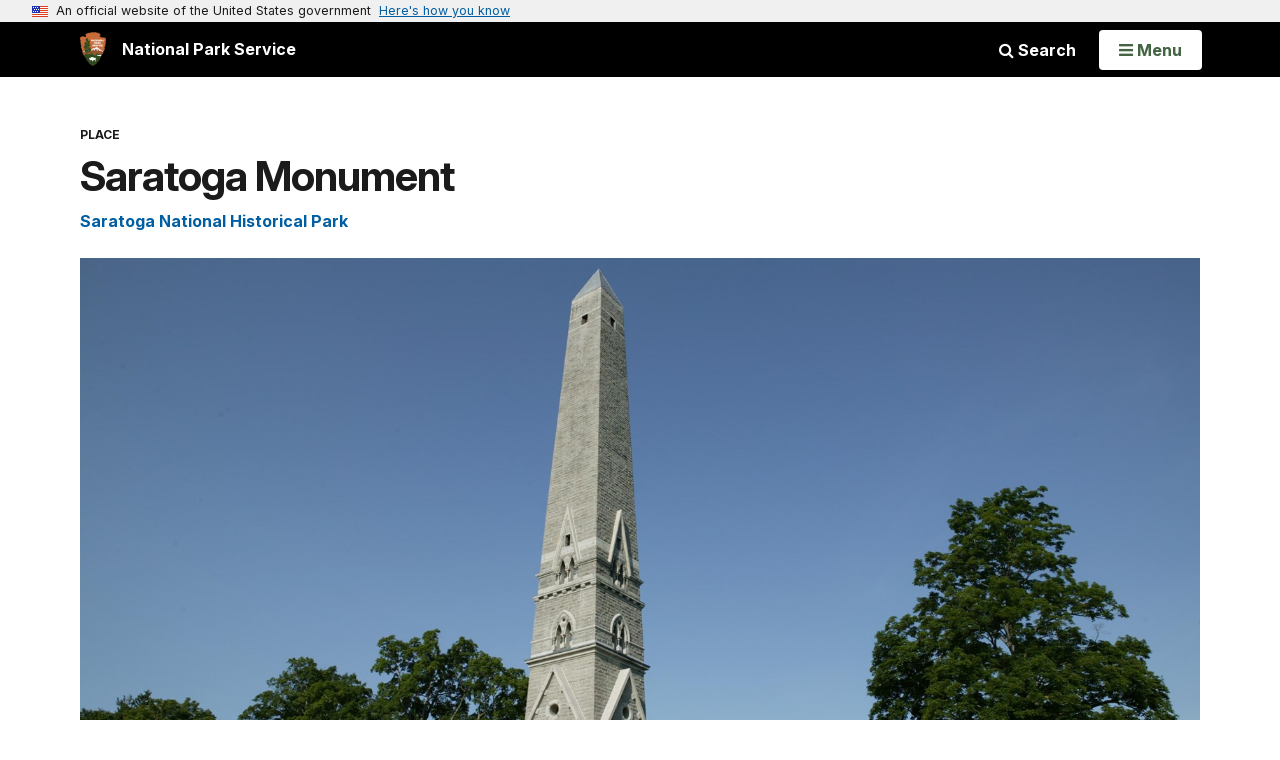

--- FILE ---
content_type: text/html;charset=UTF-8
request_url: https://home.nps.gov/places/saratoga-monument.htm
body_size: 12273
content:
<!doctype html> <html lang="en" class="no-js"> <!-- Content Copyright National Park Service -->
<!-- JavaScript & DHTML Code Copyright &copy; 1998-2025, PaperThin, Inc. All Rights Reserved. --> <head> <meta content="IE=edge" http-equiv="X-UA-Compatible"> <title>Saratoga Monument (U.S. National Park Service)</title> <script>
var jsDlgLoader = '/places/loader.cfm';
var jsSiteResourceLoader = '/cs-resources.cfm?r=';
var jsSiteResourceSettings = {canCombine: false, canMinify: false};
</script>
<!-- beg (1) PrimaryResources -->
<script src="/ADF/thirdParty/jquery/jquery-3.6.js"></script><script src="/ADF/thirdParty/jquery/migrate/jquery-migrate-3.4.js"></script><script src="/commonspot/javascript/browser-all.js"></script>
<!-- end (1) PrimaryResources -->
<!-- beg (2) SecondaryResources -->
<!-- end (2) SecondaryResources -->
<!-- beg (3) StyleTags -->
<link rel="stylesheet" href="/common/commonspot/templates/assets/css/commonspotRTE.css" type="text/css" />
<!-- end (3) StyleTags -->
<!-- beg (4) JavaScript -->
<script>
<!--
var gMenuControlID = 0;
var menus_included = 0;
var jsSiteID = 1;
var jsSubSiteID = 30224;
var js_gvPageID = 6684529;
var jsPageID = 6684529;
var jsPageSetID = 0;
var jsPageType = 0;
var jsSiteSecurityCreateControls = 0;
var jsShowRejectForApprover = 1;
// -->
</script><script>
var jsDlgLoader = '/places/loader.cfm';
var jsSiteResourceLoader = '/cs-resources.cfm?r=';
var jsSiteResourceSettings = {canCombine: false, canMinify: false};
</script>
<!-- end (4) JavaScript -->
<!-- beg (5) CustomHead -->
<!-- override SharedContent from Place Asset-->
<meta charset="utf-8">
<link href="/common/commonspot/templates/images/icons/favicon.ico" rel="shortcut icon">
<meta http-equiv="Pragma" content="no-cache" />
<meta http-equiv="Expires" content="0" />
<meta name="viewport" content="width=device-width, initial-scale=1.0">
<!--[if gt IE 8]>
<script src="/common/commonspot/templates/assets/js/app.early.min.js?v=20230112"></script>
<link href="/common/commonspot/templates/assets/css/split-css/main.min.css?v=2rpz-n03cpj" media="screen, print" rel="stylesheet">
<link href="/common/commonspot/templates/assets/css/split-css/main-min-blessed1.css" media="screen, print" rel="stylesheet">
<![endif]-->
<!--[if lt IE 9]>
<script src="https://oss.maxcdn.com/libs/html5shiv/3.7.0/html5shiv.js"></script>
<script src="https://oss.maxcdn.com/libs/respond.js/1.4.2/respond.min.js"></script>
<script src="/common/commonspot/templates/assets/js/app.early.min.js?v=20230112"></script>
<link href="/common/commonspot/templates/assets/css/split-css/main.min.css?v=2rpz-n03cpj" media="screen, print" rel="stylesheet">
<link href="/common/commonspot/templates/assets/css/split-css/main-min-blessed1.css" media="screen, print" rel="stylesheet">
<![endif]-->
<!--[if !IE]> -->
<script src="/common/commonspot/templates/assets/js/app.early.min.js?v=20230112"></script>
<script src="/common/commonspot/templates/js/uswds/uswds-init.js"></script>
<link href="/common/commonspot/templates/assets/css/main.min.css?v=20230112" media="screen, print" rel="stylesheet">
<!-- <![endif]-->
<link href='//fonts.googleapis.com/css?family=Open+Sans:700,600,400|Open+Sans+Condensed:300,700' rel='stylesheet' type='text/css'>
<link rel="manifest" href="/manifest.json" crossorigin="use-credentials" />
<meta name="apple-itunes-app" content="app-id=1549226484, app-argument=https://apps.apple.com/us/app/national-park-service/id1549226484">
<style>
table#cs_idLayout2,
table#cs_idLayout2 > tbody,
table#cs_idLayout2 > tbody > tr,
table#cs_idLayout2 > tbody > tr >  td
{
display: block;
border-collapse:separate;
}
</style>
<script src='/common/commonspot/templates/js/federated-analytics-uav1.js?ver=true&agency=DOI&subagency=NPS&exts=rtf,odt,ods,odp,brf&dclink=true&enhlink=true' id='_fed_an_ua_tag'></script>
<meta property="og:type" content="website" />
<!-- not view page: /places/saratoga-monument.htm -->
<meta property="og:title" content="Saratoga Monument (U.S. National Park Service)" />
<meta property="og:url" content="https://www.nps.gov/places/saratoga-monument.htm" />
<!-- end (5) CustomHead -->
<!-- beg (6) TertiaryResources -->
<!-- end (6) TertiaryResources -->
<!-- beg (7) authormode_inlinestyles -->
<link rel="stylesheet" type="text/css" href="/commonspot/commonspot.css" id="cs_maincss">
<!-- end (7) authormode_inlinestyles -->
</head><body class="SharedContent"><span role="navigation" aria-label="Top of page" id="__topdoc__"></span>
<section
class="usa-banner"
aria-label="Official website of the United States government"
>
<div class="usa-accordion">
<header class="usa-banner__header">
<div class="usa-banner__inner">
<div class="grid-col-auto">
<img
aria-hidden="true"
class="usa-banner__header-flag"
src="/common/commonspot/templates/assets/icon/us_flag_small.png"
alt=""
/>
</div>
<div class="grid-col-fill tablet:grid-col-auto" aria-hidden="true">
<p class="usa-banner__header-text">
An official website of the United States government
</p>
<p class="usa-banner__header-action">Here's how you know</p>
</div>
<button
type="button"
class="usa-accordion__button usa-banner__button"
aria-expanded="false"
aria-controls="gov-banner-default"
>
<span class="usa-banner__button-text">Here's how you know</span>
</button>
</div>
</header>
<div
class="usa-banner__content usa-accordion__content"
id="gov-banner-default"
>
<div class="grid-row grid-gap-lg">
<div class="usa-banner__guidance tablet:grid-col-6">
<img
class="usa-banner__icon usa-media-block__img"
src="/common/commonspot/templates/assets/icon/icon-dot-gov.svg"
role="img"
alt=""
aria-hidden="true"
/>
<div class="usa-media-block__body">
<p>
<strong>Official websites use .gov</strong><br />A
<strong>.gov</strong> website belongs to an official government
organization in the United States.
</p>
</div>
</div>
<div class="usa-banner__guidance tablet:grid-col-6">
<img
class="usa-banner__icon usa-media-block__img"
src="/common/commonspot/templates/assets/icon/icon-https.svg"
role="img"
alt=""
aria-hidden="true"
/>
<div class="usa-media-block__body">
<p>
<strong>Secure .gov websites use HTTPS</strong><br />A
<strong>lock</strong> (
<span class="icon-lock"
><svg
xmlns="http://www.w3.org/2000/svg"
width="52"
height="64"
viewBox="0 0 52 64"
class="usa-banner__lock-image"
role="img"
aria-labelledby="banner-lock-description-default"
focusable="false"
>
<title id="banner-lock-title-default">Lock</title>
<desc id="banner-lock-description-default">Locked padlock icon</desc>
<path
fill="#000000"
fill-rule="evenodd"
d="M26 0c10.493 0 19 8.507 19 19v9h3a4 4 0 0 1 4 4v28a4 4 0 0 1-4 4H4a4 4 0 0 1-4-4V32a4 4 0 0 1 4-4h3v-9C7 8.507 15.507 0 26 0zm0 8c-5.979 0-10.843 4.77-10.996 10.712L15 19v9h22v-9c0-6.075-4.925-11-11-11z"
/>
</svg> </span
>) or <strong>https://</strong> means you've safely connected to
the .gov website. Share sensitive information only on official,
secure websites.
</p>
</div>
</div>
</div>
</div>
</div>
</section>
<!--googleoff: index-->
<div tabindex="-1" id="beforeSkipLinks" ></div>
<div class="skip-links" aria-label="short-cut links" role="navigation">
<ul>
<li><a href="#GlobalNav-toggle" aria-label="Skip to global NPS navigation">Skip to global NPS navigation</a></li>
<li><a href="#main" aria-label="Skip to the main content">Skip to the main content</a></li>
<li><a href="#GlobalFooter" aria-label="Skip to the footer section">Skip to the footer section</a></li>
</ul>
</div>
<!--googleon: index-->
<!--googleoff: index-->
<div class="PromoBanner"></div>
<!--googleon: index-->
<!--googleoff: index-->
<div class="GlobalHeader usaGlobalHeader" role="banner">
<div class="GlobalHeader__Navbar container">
<a class="GlobalHeader__Branding me-auto link-white" href="/">
<img src="/theme/assets/dist/images/branding/logo.png"
alt=""
width="80"
height="106"
class="GlobalHeader__Branding__Arrowhead img-fluid">
<span class="GlobalHeader__Branding__Text">
National Park Service
</span>
</a>
<a href="#GlobalFooterSearchInput"
class="GlobalHeader__FooterSearchLink js-scrollTo link-white">
<i class="fa fa-search"></i>
<span class="visually-hidden">Search</span>
</a>
<form id="GlobalHeaderSearch"
class="GlobalHeader__Search"
action="/search/"
method="GET"
role="search">
<button type="button"
data-bs-toggle="collapse"
data-bs-target="#GlobalHeaderSearchCollapse"
aria-expanded="false"
aria-controls="GlobalHeaderSearchCollapse">
<i class="fa fa-search"></i>
Search
</button>
<div id="GlobalHeaderSearchCollapse"
class="collapse collapse-horizontal"
role="presentation">
<div>
<input class="form-control me-2"
type="text"
autocomplete="off"
name="query"
placeholder="Keyword Search"
required
aria-label="Search text">
<div class="GlobalSearch-suggestions"></div>
<button class="usa-button usa-button--outline usa-button--inverse me-2" data-scope="site" type="submit">
This Site
</button>
<button class="usa-button usa-button--outline usa-button--inverse" data-scope="all" type="submit">
All NPS
</button>
</div>
</div>
<input type="hidden"
name="sitelimit"
value="">
<input type="hidden" name="affiliate" value="nps">
</form>
</div>
<nav id="GlobalNav" class="GlobalNav">
<h1 id="GlobalNavButtonContainer" class="usaGlobalNavButtonContainer">
<button type="button"
id="GlobalNav-toggle"
class="usa-button usa-button--inverse-fill"
data-bs-toggle="collapse"
data-bs-target="#GlobalNavCollapse"
aria-controls="GlobalNavCollapse"
aria-expanded="false"
aria-label="Open Menu">
<span class="GlobalNav__Toggle__Text GlobalNav__Toggle__Text--closed">
<i class="fa fa-bars"></i>
<span class="visually-hidden">Open</span>
Menu
</span>
<span class="GlobalNav__Toggle__Text GlobalNav__Toggle__Text--open">
<i class="fa fa-close"></i>
Close
<span class="visually-hidden">Menu</span>
</span>
</button>
</h1>
<div id="GlobalNavCollapse" class="collapse">
<div class="container">
<p class="GlobalNav__LanguageInfo">
</p>
<h2 class="GlobalNav__SectionHeading GlobalNav__SectionHeading--green" hidden>
Explore This Park
</h2>
<ul id="GlobalNavListLocal" class="GlobalNav__List" hidden></ul>
<h2 class="GlobalNav__SectionHeading GlobalNav__SectionHeading--blue">
Explore the National Park Service
</h2>
<ul id="GlobalNavList" class="GlobalNav__List"></ul>
</div>
</div>
</nav>
</div>
<!--googleon: index-->
<div id="myModal" class="modal refreshableModal" tabindex="-1" aria-labelledby="exitModalLabel" aria-hidden="true">
<div class="modal-dialog">
<div class="modal-content">
<div class="modal-header">
<h2 class="modal-title visually-hidden" id="exitModalLabel">Exiting nps.gov</h2>
<button type="button" class="btn-close" data-bs-dismiss="modal" aria-label="Close"></button>
</div>
<div class="modal-body"></div>
<div class="modal-footer">
<button type="button" class="btn btn-secondary" data-bs-dismiss="modal">Cancel</button>
</div>
</div>
</div>
</div>
<script type="text/javascript">
jQuery(document).ready(function() {
setTimeout( function() {
NPS.display.showAdminTools( 0 );
} ,10);
});
</script>
<div id="main" role="main" class="MainContent">
<style>
#modal-contact-us .modal-body { padding-top: 0px; }
.modal-header { border:none; }
</style>
<div class="modal fade" id="modal-contact-us" tabindex="-1" aria-labelledby="modal-contact-us-label">
<div class="modal-dialog">
<div class="modal-content">
<div class="modal-header">
<h4 class="modal-title visually-hidden" id="modal-contact-us-label">Contact Us</h4>
<button type="button" class="btn-close" data-bs-dismiss="modal" aria-label="Close"></button>
</div>
<div class="modal-body">
<iframe frameborder="0" id="modal-contact-us-iframe" width="100%" height="100%" title="Contact Us"></iframe>
</div>
</div>
</div>
</div>
<div id="adminTools"></div>
<div class="Place container">
<header class="Place__Header text-content-size">
<p class="Place__Kicker">Place</p>
<h1 class="page-title">Saratoga Monument</h1>
</header>
<div id="cs_control_4873130" class="cs_control CS_Element_Custom">
<script>
var siteCodeArr = "SARA".split(",");
for (i = 0; i < siteCodeArr.length; i++) {
setTimeout(gasFunction(siteCodeArr[i]), 1000);
function gasFunction(x) {
gas('send', 'event', 'Shared Content', x, window.location.href, 0, true);
}
}
</script>
<figure class="Place__Hero">
<img
class="Place__HeroImage"
alt="A tall, granite obelisk monument surrounded by trees"
src="/common/uploads/cropped_image/primary/D0D5FAF2-A05A-9966-0ED46CA41AF1F7A7.jpg?width=1600&quality=90&mode=crop"
/>
<figcaption class="container">
Saratoga Monument
<p class="figcredit">
NPS
</p>
</figcaption>
</figure>
<div class="clearfix">
<div class="Place__Inset">
<div class="Place__Facts">
<div class="InfoAccordian">
<div class="InfoAccordian__Header">
<div class="InfoAccordian__Icon" aria-hidden="true">
<svg class=""
role="presentation"
focusable="false">
<use xmlns:xlink="http://www.w3.org/1999/xlink" xlink:href="/common/commonspot/templates/assets/sprite.symbol.svg#basic-info_info" />
</svg>
</div>
<div class="InfoAccordian__Title">Quick Facts</div>
</div>
<div id="InfoAccordian--QuickFacts">
<div
class="InfoAccordian__Item"
id="InfoAccordian__Item--1"
>
<div
class="InfoAccordian__Item__Header"
id="InfoAccordian__Item__Header--1"
>
<div class="InfoAccordian__Item__Title">
Location:
</div>
<div class="InfoAccordian__Item__Value">
Victory, NY
</div>
</div>
</div>
<div
class="InfoAccordian__Item"
id="InfoAccordian__Item--2"
>
<div
class="InfoAccordian__Item__Header"
id="InfoAccordian__Item__Header--2"
>
<div class="InfoAccordian__Item__Title">
Significance:
</div>
<div class="InfoAccordian__Item__Value">
Monument commemorating British Surrender
</div>
</div>
</div>
<div
class="InfoAccordian__Item"
id="InfoAccordian__Item--3"
>
<div
class="InfoAccordian__Item__Header"
id="InfoAccordian__Item__Header--3"
>
<div class="InfoAccordian__Item__Title">
Designation:
</div>
<div class="InfoAccordian__Item__Value">
Monument
</div>
</div>
</div>
<div class="InfoAccordian__Item" id="InfoAccordian__Item--4">
<a
class="InfoAccordian__Item__Toggle collapsed"
data-bs-toggle="collapse"
data-bs-parent="#InfoAccordian--QuickFacts"
href="#InfoAccordian__Item__Description--4"
aria-controls="InfoAccordian__Item__Description--4"
aria-expanded="false"
>
<div
class="InfoAccordian__Item__Header"
id="InfoAccordian__Item__Header--4"
>
<div class="InfoAccordian__Item__Title">
Amenities
</div>
<div class="InfoAccordian__Item__Value">
12 listed
</div>
</div>
</a>
<div
class="InfoAccordian__Item__Description collapse"
aria-labelledby="InfoAccordian__Item__Header--4"
id="InfoAccordian__Item__Description--4"
>
<p>Benches/Seating, Bicycle - Rack, Cellular Signal, First Aid Kit Available, Historical/Interpretive Information/Exhibits, Information Kiosk/Bulletin Board, Parking - Auto, Parking - Bus/RV, Restroom - Seasonal, Scenic View/Photo Spot, Trailhead, Water - Drinking/Potable</p>
</div>
</div>
</div>
</div>
</div>
</div>
<div class="Place__Content">
<h4><strong>Hours/Season</strong></h4>
<p>Visit the <a href="https://www.nps.gov/sara/planyourvisit/basicinfo.htm" id="https://www.nps.gov/sara/planyourvisit/basicinfo.htm|">operating hours</a> page for schedule updates. <br />
<br />
Commemorating Burgoyne's surrender to Gates, this 155-foot stone obelisk stands where Burgoyne's camp entrenched during the campaign's final days.</p>
<blockquote>
<p>"Saratoga Monument, like Bunker Hill, Bennington, Oriskany, and Washington monuments are founded on and reared by sentiment...The sentiment that wrought this miracle in stone and bronze was pride in the deeds of our fathers and reverence for their characters."</p>
<p style="text-align: right;">- John Henry Brandow, 1901</p>
</blockquote>
<h4>A Miracle in Stone and Bronze</h4>
<p>The <em>“deeds”</em> of which John Henry Brandow spoke were those of a young America winning a stunning Revolutionary War victory over a world-class invading <a href="/sara/learn/historyculture/the-british-army.htm" id="CP___PAGEID=6611956,the-british-army.htm,29797|">British army.</a> Battles fought near Stillwater led to the British surrender at Saratoga on October 17, 1777. Known as the <em>“Turning Point of America’s Revolutionary War,”</em> the victory at Saratoga boosted American patriot morale and brought vital international aid. This paved the way to winning American independence and creating a nation grounded in the concepts of liberty and freedom for all.<br />
<br />
<em>“[R]everence for their characters”</em> is captured in life-size sculptures of key American leaders of 1777. <a href="/sara/learn/historyculture/philip-schuyler.htm" id="CP___PAGEID=6627496,philip-schuyler.htm,29797|">General Philip Schuyler</a> faces east toward his Saratoga estate, burned by the British but rebuilt the following month. To the west, <a href="/sara/learn/historyculture/daniel-morgan.htm" id="CP___PAGEID=6612016,daniel-morgan.htm,29797|">Colonel Daniel Morgan</a> faces the positions his corps took to help surround the British. In the northern niche, <a href="/sara/learn/historyculture/horatio-gates.htm" id="CP___PAGEID=6619944,horatio-gates.htm,29797|">General Horatio Gates</a> faces toward the route of British invasion from Canada. The southern niche remains empty, signifying <a href="/sara/learn/historyculture/benedict-arnold.htm" id="CP___PAGEID=6620304,benedict-arnold.htm,29797|">General Benedict Arnold’s</a> heroism in 1777 overshadowed by his later treachery.</p>
<h4>Creating Saratoga Monument</h4>
<blockquote>
<p>“The battles…of Saratoga and surrender of<em> </em><a href="/sara/learn/historyculture/john-burgoyne.htm" id="CP___PAGEID=6620313,john-burgoyne.htm,29797|">Lt. General John Burgoyne</a>, on the 17th of October, 1777 formed a niche in the temple of Liberty, which patriotism will one day fill with an appropriate monument.”</p>
<p style="text-align: right;">- Saratoga Monument Association meeting, 1856</p>
</blockquote>
<p><br />
Inspired by these patriotic words, a group of local residents organized the <a href="/sara/learn/historyculture/saratoga-monument-association.htm" id="CP___PAGEID=6612194,saratoga-monument-association.htm,29797|">Saratoga Monument Association</a> in 1856. Halted by the cataclysm of the Civil War, the group was re-energized in 1872, intent on commemorating the centennial of Burgoyne’s surrender in October 1877. They chose Jared C. Markham as architect and the Booth Brothers of New York City as builders, and laid the cornerstone on the 100th anniversary of the American victory. Attempts to raise money and public support began in earnest, yet proved to be a difficult process. Only $2,300 was raised from private donations; the greater part of moneys used for the Monument’s construction came from the Federal government ($95,000) and New York State ($10,000). A debt of $4,500 remained in 1895 when the Monument was transferred to the state of New York.</p>
<ul>
<li>
<p><strong>October 17, 1877</strong>: cornerstone laid</p>
</li>
<li>
<p><strong>November 3, 1882</strong>: capstone placed</p>
</li>
<li>
<p><strong>August 1887</strong>: bronze statues completed</p>
</li>
<li>
<p><strong>August 1895</strong>: financial realities required transfer to New York State (NYS)</p>
</li>
<li>
<p><strong>October 1897</strong>: initial landscaping completed</p>
</li>
<li>
<p><strong>October 17, 1912</strong>: official dedication upon the 135th anniversary of Burgoyne’s surrender</p>
</li>
<li>
<p><strong>May 1980</strong>: Monument transferred to the National Park Service (NPS)</p>
</li>
</ul>
<h4>Features of Saratoga Monument</h4>
<p>The Monument, which features Gothic and Egyptian styled elements, is a rock-faced granite obelisk situated on a high bluff upon the grounds of Burgoyne’s last camp and overlooks the scenic Hudson Valley.<br />
<br />
Within the Monument are 188 steps that connect five levels and a viewing platform at the top. Upon the walls of the first two levels are 16 bronze bas relief plaques depicting dramatized scenes of the American Revolution. Other interior decorative items include ornamental ceramic tile, brass moldings, stained glass and terracotta cornices.<br />
<br />
The cornerstone contains a U.S. flag, a 1777 silver coin bearing the image of King George III, an 1877 U.S. silver half dollar, a memorial to the opening of the New York and Canada Railway, Bennington Battle Monument Association documents and 21 newspapers.</p>
<h4>Preserving Saratoga Monument</h4>
<p>Since its early days the Monument has been plagued by water infiltration causing deterioration of interior stonework and metal elements. Repairs over the years include:</p>
<ul>
<li><strong>1912</strong>: comprehensive re-pointing of stonework</li>
<li><strong>1955</strong>: interior walls and metal stairway repaired</li>
<li><strong>1964</strong>: rehabilitation of masonry, windows, stairs, and lightning protection</li>
<li><strong>1970</strong>: closed by NYS due to safety concerns</li>
<li><strong>1981</strong>: NPS repaired masonry, flashing and lightning protection</li>
<li><strong>1987</strong>: closed due to safety concerns—engineering studies begin</li>
<li><strong>1999</strong>: $3 million comprehensive rehabilitation begun by NPS</li>
<li><strong>2002</strong>: Monument reopened to public visitation</li>
<li><strong>2005</strong>: new entrance and parking area constructed</li>
<li><strong>2017</strong>: re-pointing of first 60 feet of stonework (HOPE youth group)</li>
<li><strong>2018:</strong> repainting of stairs and update to emergency lighting</li>
</ul>
<p>The preservation and maintenance of Saratoga Monument has been entrusted to the National Park Service. Although the major work of rehabilitating the Monument has been completed, constant monitoring and evaluation are important functions to ensure that the site will be available for future generations.</p>
<div style="display: none">
<p class="RelatedParksSubtitle">
<a href="/sara/">Saratoga National Historical Park</a>
</p>
<!--googleoff: index-->
<div class="Component RelatedGrid" id="related_F788E7CA-A2C0-D127-5B95949BD354B1AB" style="display:none;">
<h2 class="RelatedGrid__Heading Tag">You Might Also Like</h2>
<div class="row">
</div>
<div class="row">
</div>
<script src="/common/commonspot/customcf/search/js/search-listing-page-plugin.js"></script>
<script>
jQuery(document).ready(function() {
jQuery('#searchListing-F788E7D7-C6BE-4932-D42CDFDC59267360').searchlisting({
searchURL: "/solr/",
searchURLReady: "/solr/?q=\"Saratoga National Historical Park\" OR \"Saratoga NHP\" OR \"Saratoga Battlefield\" OR \"saratoga monument association\" OR \"SaratogaSiteTour\" OR \"SaratogaSites\"&fl=PageURL,Title,Type,Image_URL,Image_Alt_Text,PageURL&defType=edismax&sort=score desc&start=0&fq=Category:\"Articles\" AND (Type:\"Article\" OR Type:\"Person\" OR Type:\"Place\") AND -PageURL:\"/places/saratoga-monument.htm\" AND -Allow_Listing_Display:false AND (Image_Width:[465 TO *] AND Image_Height:[261 TO *]) OR (Original_Image_Width:[465 TO *] AND Original_Image_Height:[261 TO *])&rows=6",
getMetaFields: "PageURL,Title,Type,Image_URL,Image_Alt_Text,PageURL",
frontEndClient: "",
perPage: "6",
startNum: "0",
keywords: "\"Saratoga National Historical Park\" OR \"Saratoga NHP\" OR \"Saratoga Battlefield\" OR \"saratoga monument association\" OR \"SaratogaSiteTour\" OR \"SaratogaSites\"",
filterQuery: "Category:\"Articles\" AND (Type:\"Article\" OR Type:\"Person\" OR Type:\"Place\") AND -PageURL:\"/places/saratoga-monument.htm\" AND -Allow_Listing_Display:false AND (Image_Width:[465 TO *] AND Image_Height:[261 TO *]) OR (Original_Image_Width:[465 TO *] AND Original_Image_Height:[261 TO *])",
usesDynamicNavigation: "",
sort: "score desc",
extrasForm: "",
extrasForm_keywordField: "",
extrasForm_keywordField: "",
dataTransformJS: ""
,showSearchResultsLIOverride:  function(item){
var itemHTML = "";
var meta = [];
jQuery.each(item, function (index, value) {
meta[index] = value;
});
//determine big or small
var itemCount = jQuery("#related_F788E7CA-A2C0-D127-5B95949BD354B1AB div.RelatedGridItem").length;
if(itemCount < 4){
var mainDivClass = "col-xs-6 col-sm-3";
if(meta["Image_URL"].indexOf('/npgallery') !== -1){
var srcSet = meta["Image_URL"] + "/proxylowres";
}else{
var srcSet = meta["Image_URL"] + "?width=465&height=261&mode=crop&quality=90 465w";
}
var childToUse = 0;
var utmContent = "small";
}else{
var mainDivClass = "col-sm-6";
if(meta["Image_URL"].indexOf('/npgallery') !== -1){
var srcSet = meta["Image_URL"] + "/proxylowres 465w, " + meta["Image_URL"] + "/proxylowres 950w";
}else{
var srcSet = meta["Image_URL"] + "?width=465&height=261&mode=crop&quality=90 465w, " + meta["Image_URL"] + "?width=950&height=534&quality=90 950w";
}
var childToUse = 1;
var utmContent = "large";
}
var url = meta["PageURL"];
if("Type" in meta) {
if (url.indexOf("?") == -1) {
url += "?utm_source=" + meta["Type"].toString().toLowerCase() + "&utm_medium=website&utm_campaign=experience_more&utm_content=" + utmContent;
}
else {
url += "&utm_source=" + meta["Type"].toString().toLowerCase() + "&utm_medium=website&utm_campaign=experience_more&utm_content=" + utmContent;
}
}
//URL plus campaign tracking
if(meta["Image_URL"].indexOf('/npgallery') !== -1){
var src = meta["Image_URL"] + "/proxylowres";
}else{
var src = meta["Image_URL"] + "?width=465&height=261&mode=crop&quality=90";
}
itemHTML += '<div class="Component RelatedGridItem ' + mainDivClass + '">';
itemHTML += '<a href="'+url+'" class="RelatedGridItem__Link" data-track={"type":"event","category":"Navigate","action":"#","label":"RelatedGridItem"}>';
itemHTML += '<img alt="' + meta["Image_Alt_Text"] + '" class="RelatedGridItem__Image" sizes="(min-width: 1200px) 220px, (min-width: 768px) 25vw, 100vw" src="' + src + '" srcset="' + srcSet + '" />';
itemHTML += '<h3 class="RelatedGridItem__Heading">' + meta["Title"] + ' <i class="fa fa-chevron-right"></i></h3>';
itemHTML += '<div class="RelatedGridItem__Kicker">' + meta["Type"] + '</div>';
itemHTML += '</a></div>';
jQuery("#related_F788E7CA-A2C0-D127-5B95949BD354B1AB").children("div").eq(childToUse).append(itemHTML);
} ,runFunctionAfter:  function(){
if(jQuery("#related_F788E7CA-A2C0-D127-5B95949BD354B1AB div.RelatedGridItem").length > 0){
jQuery(this.element).parent().show();
}
}
})
});
</script>
<div id="searchListing-F788E7D7-C6BE-4932-D42CDFDC59267360">
<div>
<div>
<div class="results">
<a name="results"></a>
<div class="ListingResults-loading">
Loading results...
</div>
<ul class="resultsUL"></ul>
</div><!--results-->
</div><!-- col-sm-12 -->
</div><!-- row -->
</div>
</div>
<!--googleon: index-->
<div class="SharedContentTags">
<h2 class="SharedContentTags__Heading Tag">
<i class="fa fa-tag"></i> Tags
</h2>
<ul>
<li>
<a class="btn btn-default" href="https&#x3a;&#x2f;&#x2f;www.nps.gov&#x2f;media&#x2f;article-search.htm&#x23;fq&#x5b;&#x5d;&#x3d;Sites_Item&#x3a;&quot;Saratoga&#x2b;National&#x2b;Historical&#x2b;Park&quot;">saratoga national historical park</a>
</li>
<li>
<a class="btn btn-default" href="https&#x3a;&#x2f;&#x2f;www.nps.gov&#x2f;media&#x2f;article-search.htm&#x23;q&#x3d;Saratoga&#x2b;NHP">saratoga nhp</a>
</li>
<li>
<a class="btn btn-default" href="https&#x3a;&#x2f;&#x2f;www.nps.gov&#x2f;media&#x2f;article-search.htm&#x23;q&#x3d;Saratoga&#x2b;Battlefield">saratoga battlefield</a>
</li>
<li>
<a class="btn btn-default" href="https&#x3a;&#x2f;&#x2f;www.nps.gov&#x2f;media&#x2f;article-search.htm&#x23;q&#x3d;saratoga&#x2b;monument&#x2b;association">saratoga monument association</a>
</li>
<li>
<a class="btn btn-default" href="https&#x3a;&#x2f;&#x2f;www.nps.gov&#x2f;media&#x2f;article-search.htm&#x23;q&#x3d;SaratogaSiteTour">saratogasitetour</a>
</li>
<li>
<a class="btn btn-default" href="https&#x3a;&#x2f;&#x2f;www.nps.gov&#x2f;media&#x2f;article-search.htm&#x23;q&#x3d;SaratogaSites">saratogasites</a>
</li>
</ul>
</div>
</div>
<script>
(function ($) {
$(document).ready(function () {
var container = document.querySelector('.Place');
var header = container
? container.querySelector('.Place__Header')
: null;
var content = container
? container.querySelector('.Place__Content')
: null;
var existingRelatedParks = header
? header.querySelector('.RelatedParksSubtitle')
: null;
var metadataRelatedParks = content
? content.querySelector('.RelatedParksSubtitle')
: null;
var existingYMAL = container
? container.querySelector('.RelatedGrid')
: null;
var metadataYMAL = content
? content.querySelector('.RelatedGrid')
: null;
var existingTags = container
? container.querySelector('.SharedContentTags')
: null;
var metadataTags = content
? content.querySelector('.SharedContentTags')
: null;
if (metadataRelatedParks) {
if (existingRelatedParks) {
existingRelatedParks.remove();
}
header.appendChild(metadataRelatedParks);
}
if (metadataYMAL) {
if (existingYMAL) {
existingYMAL.remove();
}
container.appendChild(metadataYMAL);
}
if (metadataTags) {
if (existingTags) {
existingTags.remove();
}
container.appendChild(metadataTags);
}
});
})(jQuery);
</script>
</div>
</div>
</div> <div id="cs_control_5841543" class="cs_control CS_Element_Custom"></div>
</div>
<div class="container">
<div class="ColumnGrid row">
<div class="ColumnMain col-sm-12">
<div class="row">
<div class="col-sm-12 text-content-size text-content-style">
<p style="text-align:right;">Last updated: September 11, 2025</p>
</div>
</div>
</div>
</div>
</div>
</div><!-- end of <div main> -->
<!--googleoff: index-->
<footer id="GlobalFooter" class="usa-footer">
<div class="usa-footer__primary-section">
<div class="container">
<form id="GlobalFooterSearch"
class="GlobalFooter__Search usa-form usa-form--large"
action="/search/"
method="GET"
role="search">
<div class="position-relative">
<input class="usa-input"
id="GlobalFooterSearchInput"
type="text"
autocomplete="off"
name="query"
placeholder="Keyword Search"
required
aria-label="Search">
<div class="GlobalSearch-suggestions"></div>
</div>
<ul class="usa-button-group">
<li class="usa-button-group__item">
<button class="usa-button usa-button--outline usa-button--inverse" data-scope="site" type="submit">
This Site
</button>
</li>
<li class="usa-button-group__item">
<button class="usa-button usa-button--outline usa-button--inverse" data-scope="all" type="submit">
All NPS
</button>
</li>
</ul>
<input type="hidden"
name="sitelimit"
value="">
<input type="hidden" name="affiliate" value="nps">
</form>
<div class="GlobalFooter-AppPromo">
<div class="GlobalFooter-AppPromo__Text">
<div class="GlobalFooter-AppPromo__Heading">Experience Your America.</div>
<div class="GlobalFooter-AppPromo__Subheading GlobalFooter-AppPromo__BottomGroup">
<p>Download the NPS app to navigate the parks on the go.</p>
<p class="GlobalFooter-AppPromo__BadgeLinks">
<a href="https://apps.apple.com/us/app/national-park-service/id1549226484"
class="GlobalFooter-AppPromo__BadgeLink" onclick="gas('send', 'event', 'App Promo Footer', 'Apple', document.location.pathname, 1, true);">
<img alt="Download on the App Store"
src="/common/commonspot/templates/assets/images/app-promo/app-store-badge.svg"
width="132"
height="44">
</a>
<a href="https://play.google.com/store/apps/details?id=gov.nps.mobileapp"
class="GlobalFooter-AppPromo__BadgeLink" onclick="gas('send', 'event', 'App Promo Footer', 'Android', document.location.pathname, 1, true);">
<img alt="Get it on Google Play"
src="/common/commonspot/templates/assets/images/app-promo/google-play-badge.svg"
width="148.5"
height="44">
</a>
</p>
</div>
</div>
<div class="GlobalFooter-AppPromo__ImageContainer">
<img class="GlobalFooter-AppPromo__Image"
src="/common/commonspot/templates/assets/images/app-promo/app-promo-phones.png"
srcset="/common/commonspot/templates/assets/images/app-promo/app-promo-phones.png 1x, /common/commonspot/templates/assets/images/app-promo/app-promo-phones@2x.png 2x"
alt="Three smartphones showing different screens within the NPS app."
width="628"
height="463">
</div>
</div>
</div>
</div>
<div class="usa-footer__secondary-section">
<div class="container">
<div class="usa-footer__logo-container">
<a class="usa-footer__logo" href="https://www.nps.gov/">
<img class="usa-footer__logo-img print-only"
src="/common/commonspot/templates/assets/images/branding/lockup-horizontal.svg"
alt="">
<img alt="National Park Service U.S. Department of the Interior" width="193" height="124" class="usa-footer__logo-img" src="/common/commonspot/templates/assets/images/branding/lockup-reverse-vertical.svg">
<img alt="National Park Service U.S. Department of the Interior" width="268" height="80" class="usa-footer__logo-img usa-footer__logo-img--lg" src="/common/commonspot/templates/assets/images/branding/lockup-reverse-horizontal.svg">
</a>
</div>
<div class="usa-footer__contact-links">
<div class="usa-footer__social-links grid-row grid-gap-1">
<div class="grid-col-auto">
<a href="https://www.facebook.com/nationalparkservice" class="usa-social-link">
<svg xmlns="http://www.w3.org/2000/svg" width="1em" height="1em" viewBox="0 0 24 24" class="usa-icon usa-social-link__icon" aria-hidden="false" aria-label="Facebook" focusable="false" role="img">
<path fill="none" d="M0 0h24v24H0z"></path>
<path d="M22 12c0-5.52-4.48-10-10-10S2 6.48 2 12c0 4.84 3.44 8.87 8 9.8V15H8v-3h2V9.5C10 7.57 11.57 6 13.5 6H16v3h-2c-.55 0-1 .45-1 1v2h3v3h-3v6.95c5.05-.5 9-4.76 9-9.95"></path>
</svg>
</a>
</div>
<div class="grid-col-auto">
<a href="https://www.youtube.com/nationalparkservice" class="usa-social-link">
<svg xmlns="http://www.w3.org/2000/svg" width="1em" height="1em" viewBox="0 0 24 24" class="usa-icon usa-social-link__icon" aria-hidden="false" aria-label="Youtube" focusable="false" role="img">
<path d="M19.816 5.389a2.47 2.47 0 0 1 1.766 1.746c.291 1.598.43 3.22.417 4.843a26 26 0 0 1-.417 4.794 2.47 2.47 0 0 1-1.766 1.795c-2.593.318-5.204.46-7.816.429a58 58 0 0 1-7.816-.429 2.47 2.47 0 0 1-1.766-1.746 26 26 0 0 1-.417-4.843 26 26 0 0 1 .417-4.793 2.47 2.47 0 0 1 1.766-1.796c2.594-.3 5.205-.427 7.816-.379a58 58 0 0 1 7.816.379M9.95 9.046v5.864l5.233-2.932z"></path>
</svg>
</a>
</div>
<div class="grid-col-auto">
<a href="https://www.x.com/natlparkservice" class="usa-social-link">
<svg xmlns="http://www.w3.org/2000/svg" width="1em" height="1em" viewBox="0 0 24 24" class="usa-icon usa-social-link__icon" aria-hidden="false" aria-label="X" focusable="false" role="img">
<path d="M13.522 10.775 19.48 4h-1.412l-5.172 5.883L8.765 4H4l6.247 8.895L4 20h1.412l5.461-6.212L15.236 20H20zm-1.933 2.199-.633-.886L5.92 5.04h2.168l4.064 5.688.633.886 5.283 7.394H15.9z"></path>
</svg>
</a>
</div>
<div class="grid-col-auto">
<a href="https://www.instagram.com/nationalparkservice" class="usa-social-link">
<svg xmlns="http://www.w3.org/2000/svg" width="1em" height="1em" viewBox="0 0 24 24" class="usa-icon usa-social-link__icon" aria-hidden="false" aria-label="Instagram" focusable="false" role="img">
<path d="M8.273 3.063c-.958.045-1.612.198-2.184.423a4.4 4.4 0 0 0-1.592 1.04 4.4 4.4 0 0 0-1.035 1.596c-.222.572-.372 1.227-.414 2.185s-.052 1.266-.047 3.71.016 2.75.062 3.71c.046.958.198 1.612.423 2.184a4.4 4.4 0 0 0 1.04 1.592 4.4 4.4 0 0 0 1.597 1.035c.572.221 1.227.372 2.185.414s1.266.052 3.71.047 2.75-.016 3.71-.061c.96-.046 1.611-.199 2.183-.423a4.4 4.4 0 0 0 1.592-1.04 4.4 4.4 0 0 0 1.035-1.597c.222-.572.372-1.227.414-2.184.042-.96.052-1.268.047-3.711-.005-2.444-.016-2.75-.061-3.71-.046-.96-.198-1.612-.423-2.184a4.4 4.4 0 0 0-1.04-1.592 4.4 4.4 0 0 0-1.597-1.035c-.572-.221-1.227-.372-2.185-.414s-1.266-.052-3.71-.047-2.75.015-3.71.062m.105 16.27c-.878-.038-1.354-.184-1.672-.306a2.8 2.8 0 0 1-1.036-.671 2.8 2.8 0 0 1-.675-1.034c-.124-.317-.272-.793-.313-1.67-.045-.95-.054-1.234-.06-3.637-.004-2.403.005-2.687.046-3.636.038-.877.184-1.354.306-1.671.162-.421.357-.72.672-1.036a2.8 2.8 0 0 1 1.033-.675c.317-.124.793-.272 1.67-.313.95-.045 1.234-.054 3.637-.06s2.687.004 3.637.046c.876.038 1.354.183 1.67.306.421.162.72.357 1.037.671s.511.613.675 1.034c.124.317.271.792.313 1.67.045.95.055 1.234.06 3.636s-.004 2.688-.046 3.636c-.038.878-.184 1.354-.306 1.672a2.8 2.8 0 0 1-.672 1.036 2.8 2.8 0 0 1-1.033.675c-.317.124-.794.271-1.67.313-.95.045-1.234.054-3.637.06s-2.687-.005-3.636-.046M15.715 7.19a1.08 1.08 0 1 0 2.16-.004 1.08 1.08 0 0 0-2.16.004m-8.336 4.819a4.62 4.62 0 1 0 9.242-.018 4.62 4.62 0 0 0-9.242.018M9 12.006a3 3 0 1 1 6-.012 3 3 0 0 1-6 .012"></path>
</svg>
</a>
</div>
<div class="grid-col-auto">
<a href="https://www.flickr.com/nationalparkservice" class="usa-social-link">
<svg xmlns="http://www.w3.org/2000/svg" width="1em" height="1em" viewBox="0 0 24 24" class="usa-icon usa-social-link__icon" aria-hidden="false" aria-label="Flickr" focusable="false" role="img">
<path d="M6.459 17a4.44 4.44 0 0 1-4.116-2.768 4.54 4.54 0 0 1 .954-4.909 4.405 4.405 0 0 1 4.845-.982 4.5 4.5 0 0 1 2.747 4.159 4.51 4.51 0 0 1-1.292 3.181A4.4 4.4 0 0 1 6.459 17m11.111 0a4.44 4.44 0 0 1-4.116-2.768 4.54 4.54 0 0 1 .954-4.909 4.405 4.405 0 0 1 4.845-.982A4.5 4.5 0 0 1 22 12.5a4.51 4.51 0 0 1-1.292 3.181A4.4 4.4 0 0 1 17.57 17"></path>
</svg>
</a>
</div>
</div>
</div>
</div>
</div>
<div class="usa-identifier">
<nav class="usa-identifier__section usa-identifier__section--required-links">
<div class="container">
<ul class="usa-identifier__required-links-list">
<li class="usa-identifier__required-links-item">
<a href="//www.nps.gov/aboutus/accessibility.htm"
class="usa-identifier__required-link usa-link"
>
Accessibility
</a>
</li>
<li class="usa-identifier__required-links-item">
<a href="//www.nps.gov/aboutus/privacy.htm"
class="usa-identifier__required-link usa-link"
>
Privacy Policy
</a>
</li>
<li class="usa-identifier__required-links-item">
<a href="//www.nps.gov/aboutus/foia/index.htm"
class="usa-identifier__required-link usa-link"
>
FOIA
</a>
</li>
<li class="usa-identifier__required-links-item">
<a href="//www.nps.gov/aboutus/notices.htm"
class="usa-identifier__required-link usa-link"
>
Notices
</a>
</li>
<li class="usa-identifier__required-links-item">
<a href="//www.nps.gov/aboutus/contactus.htm"
class="usa-identifier__required-link usa-link"
>
Contact The National Park Service
</a>
</li>
<li class="usa-identifier__required-links-item">
<a href="//www.nps.gov/aboutus/faqs.htm"
class="usa-identifier__required-link usa-link"
title="National Park Service frequently asked questions"
>
NPS FAQ
</a>
</li>
<li class="usa-identifier__required-links-item">
<a href="//www.doi.gov/pmb/eeo/no-fear-act"
class="usa-identifier__required-link usa-link"
>
No Fear Act
</a>
</li>
<li class="usa-identifier__required-links-item">
<a href="//www.nps.gov/aboutus/disclaimer.htm"
class="usa-identifier__required-link usa-link"
>
Disclaimer
</a>
</li>
<li class="usa-identifier__required-links-item">
<a href="//www.nps.gov/aboutus/vulnerability-disclosure-policy.htm"
class="usa-identifier__required-link usa-link"
>
Vulnerability Disclosure Policy
</a>
</li>
<li class="usa-identifier__required-links-item">
<a href="//www.usa.gov"
class="usa-identifier__required-link usa-link"
>
USA.gov
</a>
</li>
</ul>
</div>
</nav>
<section class="usa-identifier__section usa-identifier__section--usagov" aria-label="U.S. government information and services,">
<div class="container">
<div class="usa-identifier__usagov-description">
Looking for U.S. government information and services?
</div>
<a href="https://www.usa.gov/" class="usa-link">Visit USA.gov</a>
</div>
</section>
</div>
</footer>
<!--googleon: index-->
<!-- the rest of the scripts are leftovers from before the centennial down and should be pared down where possible -->
<script src="/common/commonspot/templates/js/global.js?v=20230112"></script>
<script src="/common/commonspot/templates/assets/libs/jquery.magnific-popup/jquery.magnific-popup.js"></script>
<script src="/common/commonspot/templates/assets/js/redesign.js?v=20230112"></script>
<link href="/common/commonspot/templates/assets/libs/colorbox/colorbox.css" rel="stylesheet">
<script type="text/javascript" src="/common/commonspot/templates/js/libs/jquery.colorbox-min.js"></script>
<script src="/common/commonspot/templates/js/intercept-include.js?v=20230112"></script>
<script src="/common/commonspot/templates/assets/libs/image-map-resizer/imageMapResizer.min.js"></script>
<script src="/common/commonspot/templates/assets/js/app.late.min.js?v=20230112"></script>
<script src="/common/commonspot/templates/js/uswds/uswds.js"></script>
<div class="modal fade" id="outdated-browser" tabindex="-1" role="dialog">
</div>
</body>
</html>
<!-- beg (1) PrimaryResources -->
<script src="/commonspot/javascript/lightbox/overrides.js"></script><script src="/commonspot/javascript/lightbox/window_ref.js"></script><script src="/commonspot/pagemode/always-include-common.js"></script>
<!-- end (1) PrimaryResources -->
<!-- beg (2) SecondaryResources -->
<script src="/ADF/thirdParty/jquery/cookie/jquery.cookie.js"></script>
<!-- end (2) SecondaryResources -->
<!-- beg (3) CustomFoot -->
<!-- end (3) CustomFoot -->
<!-- beg (4) TertiaryResources -->
<!-- end (4) TertiaryResources --><script>
<!--
var jsPageContributeMode = 'read';
var jsPageSessionContributeMode = 'read';

var jsPageAuthorMode = 0;
var jsPageEditMode = 0;


if(!commonspot)
var commonspot = {};
commonspot.csPage = {};


commonspot.csPage.url = '/places/saratoga-monument.htm';


commonspot.csPage.id = 6684529;

commonspot.csPage.siteRoot = '/';
commonspot.csPage.subsiteRoot = '/places/';


// -->
</script>

<script>
<!--
	if (typeof parent.commonspot == 'undefined' || typeof parent.commonspot.lview == 'undefined' || typeof parent.commonspot.lightbox == 'undefined')
		loadNonDashboardFiles();
	else if (parent.commonspot && typeof newWindow == 'undefined')
	{
		var arrFiles = [
					{fileName: '/commonspot/javascript/lightbox/overrides.js', fileType: 'script', fileID: 'cs_overrides'},
					{fileName: '/commonspot/javascript/lightbox/window_ref.js', fileType: 'script', fileID: 'cs_windowref'}
					];
		
		loadDashboardFiles(arrFiles);
	}
//-->
</script>
</body></html>

--- FILE ---
content_type: text/plain;charset=utf-8
request_url: https://home.nps.gov/solr/?json.wrf=jQuery36108625790036638639_1768895722012
body_size: 1414
content:
jQuery36108625790036638639_1768895722012({
  "responseHeader":{
    "status":0,
    "QTime":23,
    "params":{
      "q":"\"Saratoga National Historical Park\" OR \"Saratoga NHP\" OR \"Saratoga Battlefield\" OR \"saratoga monument association\" OR \"SaratogaSiteTour\" OR \"SaratogaSites\"",
      "json.wrf":"jQuery36108625790036638639_1768895722012",
      "defType":"edismax",
      "fl":"PageURL,Title,Type,Image_URL,Image_Alt_Text,PageURL",
      "start":"0",
      "fq":"Category:\"Articles\" AND (Type:\"Article\" OR Type:\"Person\" OR Type:\"Place\") AND -PageURL:\"/places/saratoga-monument.htm\" AND -Allow_Listing_Display:false AND (Image_Width:[465 TO *] AND Image_Height:[261 TO *]) OR (Original_Image_Width:[465 TO *] AND Original_Image_Height:[261 TO *])",
      "sort":"score desc",
      "rows":"6",
      "wt":"json"}},
  "response":{"numFound":176,"start":0,"numFoundExact":true,"docs":[
      {
        "Type":["Place"],
        "Title":"Saratoga Surrender Site",
        "PageURL":"/places/saratoga-surrender-site.htm",
        "Image_URL":"/common/uploads/cropped_image/9C77CB77-E5AD-1517-3207C9750A73F120.jpg",
        "Image_Alt_Text":"sign describing place of surrender in foreground, memorial park in background"},
      {
        "Type":["Place"],
        "Title":"Boot Monument",
        "PageURL":"/places/boot-monument.htm",
        "Image_URL":"/common/uploads/cropped_image/2A2ABEEA-C9CC-178D-CDE3B0858703046F.jpg",
        "Image_Alt_Text":"Monument depicting a boot draped over a cannon barrel. Monument is protected by an iron fence"},
      {
        "Type":["Article"],
        "Title":"Reviving the Saratoga Battlefield Tour Road; A Testament to the Success of the GAOA Legacy Restoration Fund",
        "PageURL":"/articles/000/reviving-the-saratoga-battlefield-tour-road-a-testament-to-the-success-of-the-gaoa-legacy-restoration-fund.htm",
        "Image_URL":"/common/uploads/articles/images/nri/20240506/articles/19742831-983F-FEAA-3D70D193B45D4DA4/19742831-983F-FEAA-3D70D193B45D4DA4.jpeg",
        "Image_Alt_Text":"Tactile 3D bronze model of the Neilson House with the Neilson House in the background."},
      {
        "Type":["Article"],
        "Title":"The 4th NY Regiment of the Continental Line, 1777-1780",
        "PageURL":"/articles/000/the-4th-ny-regiment-of-the-continental-line-1777-1780.htm",
        "Image_URL":"/common/uploads/articles/images/nri/20230314/articles/C6DAE92C-C11F-B238-DA90301BF270830B/C6DAE92C-C11F-B238-DA90301BF270830B.jpg",
        "Image_Alt_Text":"3 Continental Soldiers stand at ease with their muskets resting on in their hands in front of them."},
      {
        "Type":["Place"],
        "Title":"Victory Woods",
        "PageURL":"/places/victory-woods.htm",
        "Image_URL":"/common/uploads/cropped_image/07F2BC8D-D71B-7511-5D00E076D073DAEE.jpg",
        "Image_Alt_Text":"view of trail in the woods covered in fallen leaves with a wayside sign on the right"},
      {
        "Type":["Place"],
        "Title":"The Wilkinson Trail",
        "PageURL":"/places/the-wilkinson-trail.htm",
        "Image_URL":"/common/uploads/cropped_image/FD4C20F2-B4D2-6E2E-799B49C6A33105C7.jpg",
        "Image_Alt_Text":"Historic map showing \"The encampment & position of the army under His Excy. Lt. Gl: Burgoyne at Swor"}]
  }})
